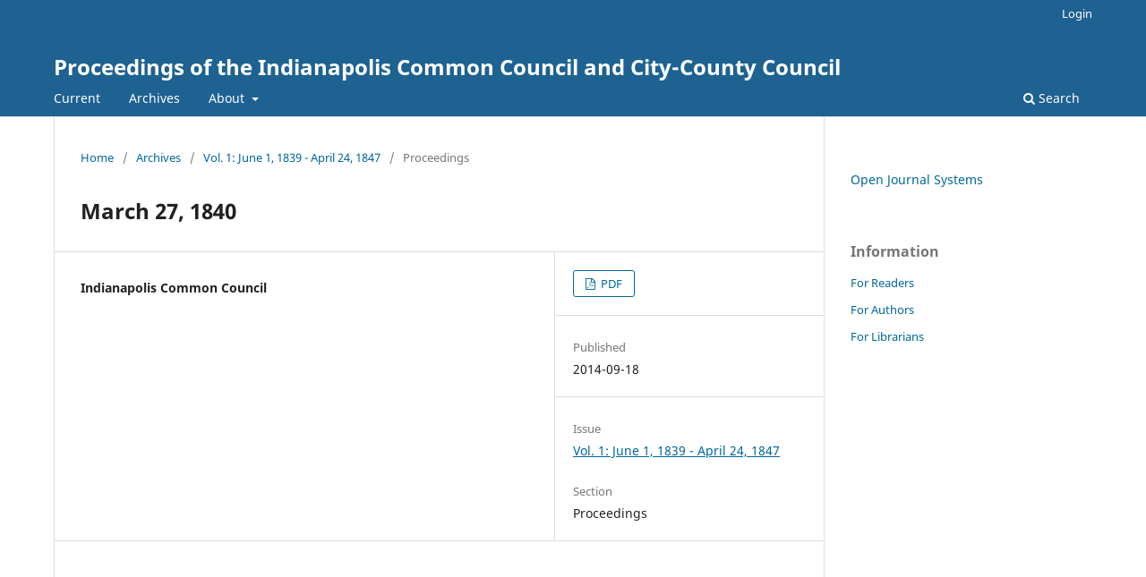

--- FILE ---
content_type: text/html; charset=utf-8
request_url: https://journals.indianapolis.iu.edu/index.php/ccci/article/view/17935
body_size: 10720
content:
<!DOCTYPE html>
<html lang="en-US" xml:lang="en-US">
<head>
	<meta charset="utf-8">
	<meta name="viewport" content="width=device-width, initial-scale=1.0">
	<title>
		March 27, 1840
							| Proceedings of the Indianapolis Common Council and City-County Council
			</title>

	
<meta name="generator" content="Open Journal Systems 3.3.0.21" />
<link rel="schema.DC" href="http://purl.org/dc/elements/1.1/" />
<meta name="DC.Creator.PersonalName" content="Indianapolis Common Council"/>
<meta name="DC.Date.created" scheme="ISO8601" content="2014-09-18"/>
<meta name="DC.Date.dateSubmitted" scheme="ISO8601" content="2014-09-03"/>
<meta name="DC.Date.issued" scheme="ISO8601" content="2014-10-28"/>
<meta name="DC.Date.modified" scheme="ISO8601" content="2014-10-28"/>
<meta name="DC.Description" xml:lang="en" content=""/>
<meta name="DC.Format" scheme="IMT" content="application/pdf"/>
<meta name="DC.Identifier" content="17935"/>
<meta name="DC.Identifier.URI" content="https://journals.indianapolis.iu.edu/index.php/ccci/article/view/17935"/>
<meta name="DC.Language" scheme="ISO639-1" content="en"/>
<meta name="DC.Rights" content="Copyright (c)  "/>
<meta name="DC.Rights" content=""/>
<meta name="DC.Source" content="Proceedings of the Indianapolis Common Council and City-County Council"/>
<meta name="DC.Source.Volume" content="1"/>
<meta name="DC.Source.URI" content="https://journals.indianapolis.iu.edu/index.php/ccci"/>
<meta name="DC.Title" content="March 27, 1840"/>
<meta name="DC.Type" content="Text.Serial.Journal"/>
<meta name="DC.Type.articleType" content="Proceedings"/>
<meta name="gs_meta_revision" content="1.1"/>
<meta name="citation_journal_title" content="Proceedings of the Indianapolis Common Council and City-County Council"/>
<meta name="citation_journal_abbrev" content="CCCI"/>
<meta name="citation_author" content="Indianapolis Common Council"/>
<meta name="citation_title" content="March 27, 1840"/>
<meta name="citation_language" content="en"/>
<meta name="citation_date" content="1839"/>
<meta name="citation_volume" content="1"/>
<meta name="citation_abstract_html_url" content="https://journals.indianapolis.iu.edu/index.php/ccci/article/view/17935"/>
<meta name="citation_pdf_url" content="https://journals.indianapolis.iu.edu/index.php/ccci/article/download/17935/18071"/>
	<link rel="stylesheet" href="https://journals.indianapolis.iu.edu/index.php/ccci/$$$call$$$/page/page/css?name=stylesheet" type="text/css" /><link rel="stylesheet" href="https://journals.indianapolis.iu.edu/index.php/ccci/$$$call$$$/page/page/css?name=font" type="text/css" /><link rel="stylesheet" href="https://journals.indianapolis.iu.edu/lib/pkp/styles/fontawesome/fontawesome.css?v=3.3.0.21" type="text/css" />
</head>
<body class="pkp_page_article pkp_op_view" dir="ltr">

	<div class="pkp_structure_page">

				<header class="pkp_structure_head" id="headerNavigationContainer" role="banner">
						
 <nav class="cmp_skip_to_content" aria-label="Jump to content links">
	<a href="#pkp_content_main">Skip to main content</a>
	<a href="#siteNav">Skip to main navigation menu</a>
		<a href="#pkp_content_footer">Skip to site footer</a>
</nav>

			<div class="pkp_head_wrapper">

				<div class="pkp_site_name_wrapper">
					<button class="pkp_site_nav_toggle">
						<span>Open Menu</span>
					</button>
										<div class="pkp_site_name">
																<a href="						https://journals.indianapolis.iu.edu/index.php/ccci/index
					" class="is_text">Proceedings of the Indianapolis Common Council and City-County Council</a>
										</div>
				</div>

				
				<nav class="pkp_site_nav_menu" aria-label="Site Navigation">
					<a id="siteNav"></a>
					<div class="pkp_navigation_primary_row">
						<div class="pkp_navigation_primary_wrapper">
																				<ul id="navigationPrimary" class="pkp_navigation_primary pkp_nav_list">
								<li class="">
				<a href="https://journals.indianapolis.iu.edu/index.php/ccci/issue/current">
					Current
				</a>
							</li>
								<li class="">
				<a href="https://journals.indianapolis.iu.edu/index.php/ccci/issue/archive">
					Archives
				</a>
							</li>
															<li class="">
				<a href="https://journals.indianapolis.iu.edu/index.php/ccci/about">
					About
				</a>
									<ul>
																					<li class="">
									<a href="https://journals.indianapolis.iu.edu/index.php/ccci/about">
										About the Journal
									</a>
								</li>
																												<li class="">
									<a href="https://journals.indianapolis.iu.edu/index.php/ccci/about/submissions">
										Submissions
									</a>
								</li>
																												<li class="">
									<a href="https://journals.indianapolis.iu.edu/index.php/ccci/about/editorialTeam">
										Editorial Team
									</a>
								</li>
																												<li class="">
									<a href="https://journals.indianapolis.iu.edu/index.php/ccci/about/contact">
										Contact
									</a>
								</li>
																		</ul>
							</li>
			</ul>

				

																						<div class="pkp_navigation_search_wrapper">
									<a href="https://journals.indianapolis.iu.edu/index.php/ccci/search" class="pkp_search pkp_search_desktop">
										<span class="fa fa-search" aria-hidden="true"></span>
										Search
									</a>
								</div>
													</div>
					</div>
					<div class="pkp_navigation_user_wrapper" id="navigationUserWrapper">
							<ul id="navigationUser" class="pkp_navigation_user pkp_nav_list">
															<li class="profile">
				<a href="https://journals.indianapolis.iu.edu/index.php/ccci/login">
					Login
				</a>
							</li>
										</ul>

					</div>
				</nav>
			</div><!-- .pkp_head_wrapper -->
		</header><!-- .pkp_structure_head -->

						<div class="pkp_structure_content has_sidebar">
			<div class="pkp_structure_main" role="main">
				<a id="pkp_content_main"></a>

<div class="page page_article">
			<nav class="cmp_breadcrumbs" role="navigation" aria-label="You are here:">
	<ol>
		<li>
			<a href="https://journals.indianapolis.iu.edu/index.php/ccci/index">
				Home
			</a>
			<span class="separator">/</span>
		</li>
		<li>
			<a href="https://journals.indianapolis.iu.edu/index.php/ccci/issue/archive">
				Archives
			</a>
			<span class="separator">/</span>
		</li>
					<li>
				<a href="https://journals.indianapolis.iu.edu/index.php/ccci/issue/view/836">
					Vol. 1: June 1, 1839 - April 24, 1847
				</a>
				<span class="separator">/</span>
			</li>
				<li class="current" aria-current="page">
			<span aria-current="page">
									Proceedings
							</span>
		</li>
	</ol>
</nav>
	
		  	 <article class="obj_article_details">

		
	<h1 class="page_title">
		March 27, 1840
	</h1>

	
	<div class="row">
		<div class="main_entry">

							<section class="item authors">
					<h2 class="pkp_screen_reader">Authors</h2>
					<ul class="authors">
											<li>
							<span class="name">
								Indianapolis Common Council
							</span>
																				</li>
										</ul>
				</section>
			
						
						
						
			

																			
						
		</div><!-- .main_entry -->

		<div class="entry_details">

						
										<div class="item galleys">
					<h2 class="pkp_screen_reader">
						Downloads
					</h2>
					<ul class="value galleys_links">
													<li>
								
	
							

<a class="obj_galley_link pdf" href="https://journals.indianapolis.iu.edu/index.php/ccci/article/view/17935/18071">

		
	PDF

	</a>
							</li>
											</ul>
				</div>
						
						<div class="item published">
				<section class="sub_item">
					<h2 class="label">
						Published
					</h2>
					<div class="value">
																			<span>2014-09-18</span>
																	</div>
				</section>
							</div>
			
						
										<div class="item issue">

											<section class="sub_item">
							<h2 class="label">
								Issue
							</h2>
							<div class="value">
								<a class="title" href="https://journals.indianapolis.iu.edu/index.php/ccci/issue/view/836">
									Vol. 1: June 1, 1839 - April 24, 1847
								</a>
							</div>
						</section>
					
											<section class="sub_item">
							<h2 class="label">
								Section
							</h2>
							<div class="value">
								Proceedings
							</div>
						</section>
					
									</div>
			
						
						
			

		</div><!-- .entry_details -->
	</div><!-- .row -->

</article>

	

</div><!-- .page -->

	</div><!-- pkp_structure_main -->

									<div class="pkp_structure_sidebar left" role="complementary" aria-label="Sidebar">
				<div class="pkp_block block_developed_by">
	<h2 class="pkp_screen_reader">
		Developed By
	</h2>

	<div class="content">
		<a href="http://pkp.sfu.ca/ojs/">
			Open Journal Systems
		</a>
	</div>
</div>
<div class="pkp_block block_information">
	<h2 class="title">Information</h2>
	<div class="content">
		<ul>
							<li>
					<a href="https://journals.indianapolis.iu.edu/index.php/ccci/information/readers">
						For Readers
					</a>
				</li>
										<li>
					<a href="https://journals.indianapolis.iu.edu/index.php/ccci/information/authors">
						For Authors
					</a>
				</li>
										<li>
					<a href="https://journals.indianapolis.iu.edu/index.php/ccci/information/librarians">
						For Librarians
					</a>
				</li>
					</ul>
	</div>
</div>

			</div><!-- pkp_sidebar.left -->
			</div><!-- pkp_structure_content -->

<div class="pkp_structure_footer_wrapper" role="contentinfo">
	<a id="pkp_content_footer"></a>

	<div class="pkp_structure_footer">

		
		<div class="pkp_brand_footer" role="complementary">
			<a href="https://journals.indianapolis.iu.edu/index.php/ccci/about/aboutThisPublishingSystem">
				<img alt="More information about the publishing system, Platform and Workflow by OJS/PKP." src="https://journals.indianapolis.iu.edu/templates/images/ojs_brand.png">
			</a>
		</div>
	</div>
</div><!-- pkp_structure_footer_wrapper -->

</div><!-- pkp_structure_page -->

<script src="https://journals.indianapolis.iu.edu/lib/pkp/lib/vendor/components/jquery/jquery.min.js?v=3.3.0.21" type="text/javascript"></script><script src="https://journals.indianapolis.iu.edu/lib/pkp/lib/vendor/components/jqueryui/jquery-ui.min.js?v=3.3.0.21" type="text/javascript"></script><script src="https://journals.indianapolis.iu.edu/plugins/themes/default/js/lib/popper/popper.js?v=3.3.0.21" type="text/javascript"></script><script src="https://journals.indianapolis.iu.edu/plugins/themes/default/js/lib/bootstrap/util.js?v=3.3.0.21" type="text/javascript"></script><script src="https://journals.indianapolis.iu.edu/plugins/themes/default/js/lib/bootstrap/dropdown.js?v=3.3.0.21" type="text/javascript"></script><script src="https://journals.indianapolis.iu.edu/plugins/themes/default/js/main.js?v=3.3.0.21" type="text/javascript"></script>


</body>
</html>
